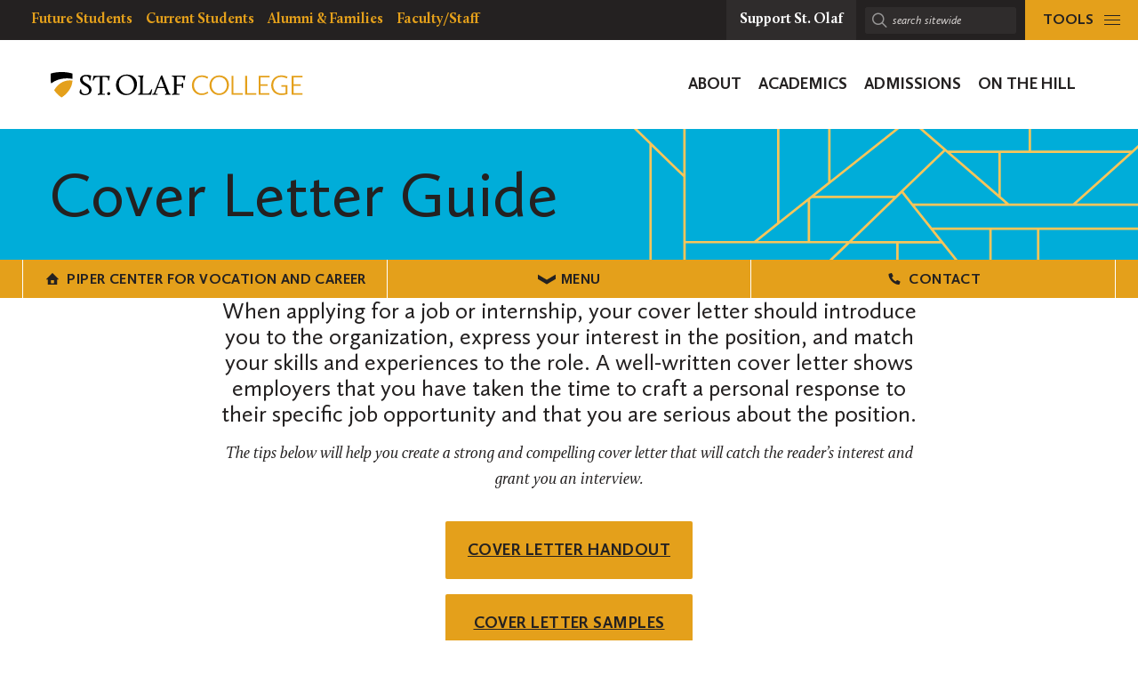

--- FILE ---
content_type: text/html; charset=UTF-8
request_url: https://wp.stolaf.edu/pipercenter/how-to-guides/cover-letter-guide/
body_size: 17314
content:
	<!DOCTYPE html>
<html lang="en" class="no-js">
<head>
		<meta charset="utf-8">
	<meta name="author" content="Piper Center for Vocation and Career">
	<meta name="viewport" content="width=device-width, initial-scale=1">
	<meta name="apple-mobile-web-app-title" content="Cover Letter Guide">
	<meta name="application-name" content="Piper Center for Vocation and Career">

	<title>Cover Letter Guide &#8211; Piper Center for Vocation and Career</title>
<meta name='robots' content='max-image-preview:large' />
<link rel='dns-prefetch' href='//stats.wp.com' />
<link rel='dns-prefetch' href='//v0.wordpress.com' />
<link rel='preconnect' href='//i0.wp.com' />
<link rel="alternate" title="oEmbed (JSON)" type="application/json+oembed" href="https://wp.stolaf.edu/pipercenter/wp-json/oembed/1.0/embed?url=https%3A%2F%2Fwp.stolaf.edu%2Fpipercenter%2Fhow-to-guides%2Fcover-letter-guide%2F" />
<link rel="alternate" title="oEmbed (XML)" type="text/xml+oembed" href="https://wp.stolaf.edu/pipercenter/wp-json/oembed/1.0/embed?url=https%3A%2F%2Fwp.stolaf.edu%2Fpipercenter%2Fhow-to-guides%2Fcover-letter-guide%2F&#038;format=xml" />
<style id='wp-img-auto-sizes-contain-inline-css' type='text/css'>
img:is([sizes=auto i],[sizes^="auto," i]){contain-intrinsic-size:3000px 1500px}
/*# sourceURL=wp-img-auto-sizes-contain-inline-css */
</style>
<link rel='stylesheet' id='tribe-events-pro-mini-calendar-block-styles-css' href='https://wp.stolaf.edu/pipercenter/wp-content/plugins/events-calendar-pro/build/css/tribe-events-pro-mini-calendar-block.css?ver=7.7.12' type='text/css' media='all' />
<link rel='stylesheet' id='wp-block-library-css' href='https://wp.stolaf.edu/pipercenter/wp-includes/css/dist/block-library/style.min.css?ver=6.9' type='text/css' media='all' />
<style id='global-styles-inline-css' type='text/css'>
:root{--wp--preset--aspect-ratio--square: 1;--wp--preset--aspect-ratio--4-3: 4/3;--wp--preset--aspect-ratio--3-4: 3/4;--wp--preset--aspect-ratio--3-2: 3/2;--wp--preset--aspect-ratio--2-3: 2/3;--wp--preset--aspect-ratio--16-9: 16/9;--wp--preset--aspect-ratio--9-16: 9/16;--wp--preset--color--black: #000000;--wp--preset--color--cyan-bluish-gray: #abb8c3;--wp--preset--color--white: #ffffff;--wp--preset--color--pale-pink: #f78da7;--wp--preset--color--vivid-red: #cf2e2e;--wp--preset--color--luminous-vivid-orange: #ff6900;--wp--preset--color--luminous-vivid-amber: #fcb900;--wp--preset--color--light-green-cyan: #7bdcb5;--wp--preset--color--vivid-green-cyan: #00d084;--wp--preset--color--pale-cyan-blue: #8ed1fc;--wp--preset--color--vivid-cyan-blue: #0693e3;--wp--preset--color--vivid-purple: #9b51e0;--wp--preset--gradient--vivid-cyan-blue-to-vivid-purple: linear-gradient(135deg,rgb(6,147,227) 0%,rgb(155,81,224) 100%);--wp--preset--gradient--light-green-cyan-to-vivid-green-cyan: linear-gradient(135deg,rgb(122,220,180) 0%,rgb(0,208,130) 100%);--wp--preset--gradient--luminous-vivid-amber-to-luminous-vivid-orange: linear-gradient(135deg,rgb(252,185,0) 0%,rgb(255,105,0) 100%);--wp--preset--gradient--luminous-vivid-orange-to-vivid-red: linear-gradient(135deg,rgb(255,105,0) 0%,rgb(207,46,46) 100%);--wp--preset--gradient--very-light-gray-to-cyan-bluish-gray: linear-gradient(135deg,rgb(238,238,238) 0%,rgb(169,184,195) 100%);--wp--preset--gradient--cool-to-warm-spectrum: linear-gradient(135deg,rgb(74,234,220) 0%,rgb(151,120,209) 20%,rgb(207,42,186) 40%,rgb(238,44,130) 60%,rgb(251,105,98) 80%,rgb(254,248,76) 100%);--wp--preset--gradient--blush-light-purple: linear-gradient(135deg,rgb(255,206,236) 0%,rgb(152,150,240) 100%);--wp--preset--gradient--blush-bordeaux: linear-gradient(135deg,rgb(254,205,165) 0%,rgb(254,45,45) 50%,rgb(107,0,62) 100%);--wp--preset--gradient--luminous-dusk: linear-gradient(135deg,rgb(255,203,112) 0%,rgb(199,81,192) 50%,rgb(65,88,208) 100%);--wp--preset--gradient--pale-ocean: linear-gradient(135deg,rgb(255,245,203) 0%,rgb(182,227,212) 50%,rgb(51,167,181) 100%);--wp--preset--gradient--electric-grass: linear-gradient(135deg,rgb(202,248,128) 0%,rgb(113,206,126) 100%);--wp--preset--gradient--midnight: linear-gradient(135deg,rgb(2,3,129) 0%,rgb(40,116,252) 100%);--wp--preset--font-size--small: 13px;--wp--preset--font-size--medium: 20px;--wp--preset--font-size--large: 36px;--wp--preset--font-size--x-large: 42px;--wp--preset--spacing--20: 0.44rem;--wp--preset--spacing--30: 0.67rem;--wp--preset--spacing--40: 1rem;--wp--preset--spacing--50: 1.5rem;--wp--preset--spacing--60: 2.25rem;--wp--preset--spacing--70: 3.38rem;--wp--preset--spacing--80: 5.06rem;--wp--preset--shadow--natural: 6px 6px 9px rgba(0, 0, 0, 0.2);--wp--preset--shadow--deep: 12px 12px 50px rgba(0, 0, 0, 0.4);--wp--preset--shadow--sharp: 6px 6px 0px rgba(0, 0, 0, 0.2);--wp--preset--shadow--outlined: 6px 6px 0px -3px rgb(255, 255, 255), 6px 6px rgb(0, 0, 0);--wp--preset--shadow--crisp: 6px 6px 0px rgb(0, 0, 0);}:where(.is-layout-flex){gap: 0.5em;}:where(.is-layout-grid){gap: 0.5em;}body .is-layout-flex{display: flex;}.is-layout-flex{flex-wrap: wrap;align-items: center;}.is-layout-flex > :is(*, div){margin: 0;}body .is-layout-grid{display: grid;}.is-layout-grid > :is(*, div){margin: 0;}:where(.wp-block-columns.is-layout-flex){gap: 2em;}:where(.wp-block-columns.is-layout-grid){gap: 2em;}:where(.wp-block-post-template.is-layout-flex){gap: 1.25em;}:where(.wp-block-post-template.is-layout-grid){gap: 1.25em;}.has-black-color{color: var(--wp--preset--color--black) !important;}.has-cyan-bluish-gray-color{color: var(--wp--preset--color--cyan-bluish-gray) !important;}.has-white-color{color: var(--wp--preset--color--white) !important;}.has-pale-pink-color{color: var(--wp--preset--color--pale-pink) !important;}.has-vivid-red-color{color: var(--wp--preset--color--vivid-red) !important;}.has-luminous-vivid-orange-color{color: var(--wp--preset--color--luminous-vivid-orange) !important;}.has-luminous-vivid-amber-color{color: var(--wp--preset--color--luminous-vivid-amber) !important;}.has-light-green-cyan-color{color: var(--wp--preset--color--light-green-cyan) !important;}.has-vivid-green-cyan-color{color: var(--wp--preset--color--vivid-green-cyan) !important;}.has-pale-cyan-blue-color{color: var(--wp--preset--color--pale-cyan-blue) !important;}.has-vivid-cyan-blue-color{color: var(--wp--preset--color--vivid-cyan-blue) !important;}.has-vivid-purple-color{color: var(--wp--preset--color--vivid-purple) !important;}.has-black-background-color{background-color: var(--wp--preset--color--black) !important;}.has-cyan-bluish-gray-background-color{background-color: var(--wp--preset--color--cyan-bluish-gray) !important;}.has-white-background-color{background-color: var(--wp--preset--color--white) !important;}.has-pale-pink-background-color{background-color: var(--wp--preset--color--pale-pink) !important;}.has-vivid-red-background-color{background-color: var(--wp--preset--color--vivid-red) !important;}.has-luminous-vivid-orange-background-color{background-color: var(--wp--preset--color--luminous-vivid-orange) !important;}.has-luminous-vivid-amber-background-color{background-color: var(--wp--preset--color--luminous-vivid-amber) !important;}.has-light-green-cyan-background-color{background-color: var(--wp--preset--color--light-green-cyan) !important;}.has-vivid-green-cyan-background-color{background-color: var(--wp--preset--color--vivid-green-cyan) !important;}.has-pale-cyan-blue-background-color{background-color: var(--wp--preset--color--pale-cyan-blue) !important;}.has-vivid-cyan-blue-background-color{background-color: var(--wp--preset--color--vivid-cyan-blue) !important;}.has-vivid-purple-background-color{background-color: var(--wp--preset--color--vivid-purple) !important;}.has-black-border-color{border-color: var(--wp--preset--color--black) !important;}.has-cyan-bluish-gray-border-color{border-color: var(--wp--preset--color--cyan-bluish-gray) !important;}.has-white-border-color{border-color: var(--wp--preset--color--white) !important;}.has-pale-pink-border-color{border-color: var(--wp--preset--color--pale-pink) !important;}.has-vivid-red-border-color{border-color: var(--wp--preset--color--vivid-red) !important;}.has-luminous-vivid-orange-border-color{border-color: var(--wp--preset--color--luminous-vivid-orange) !important;}.has-luminous-vivid-amber-border-color{border-color: var(--wp--preset--color--luminous-vivid-amber) !important;}.has-light-green-cyan-border-color{border-color: var(--wp--preset--color--light-green-cyan) !important;}.has-vivid-green-cyan-border-color{border-color: var(--wp--preset--color--vivid-green-cyan) !important;}.has-pale-cyan-blue-border-color{border-color: var(--wp--preset--color--pale-cyan-blue) !important;}.has-vivid-cyan-blue-border-color{border-color: var(--wp--preset--color--vivid-cyan-blue) !important;}.has-vivid-purple-border-color{border-color: var(--wp--preset--color--vivid-purple) !important;}.has-vivid-cyan-blue-to-vivid-purple-gradient-background{background: var(--wp--preset--gradient--vivid-cyan-blue-to-vivid-purple) !important;}.has-light-green-cyan-to-vivid-green-cyan-gradient-background{background: var(--wp--preset--gradient--light-green-cyan-to-vivid-green-cyan) !important;}.has-luminous-vivid-amber-to-luminous-vivid-orange-gradient-background{background: var(--wp--preset--gradient--luminous-vivid-amber-to-luminous-vivid-orange) !important;}.has-luminous-vivid-orange-to-vivid-red-gradient-background{background: var(--wp--preset--gradient--luminous-vivid-orange-to-vivid-red) !important;}.has-very-light-gray-to-cyan-bluish-gray-gradient-background{background: var(--wp--preset--gradient--very-light-gray-to-cyan-bluish-gray) !important;}.has-cool-to-warm-spectrum-gradient-background{background: var(--wp--preset--gradient--cool-to-warm-spectrum) !important;}.has-blush-light-purple-gradient-background{background: var(--wp--preset--gradient--blush-light-purple) !important;}.has-blush-bordeaux-gradient-background{background: var(--wp--preset--gradient--blush-bordeaux) !important;}.has-luminous-dusk-gradient-background{background: var(--wp--preset--gradient--luminous-dusk) !important;}.has-pale-ocean-gradient-background{background: var(--wp--preset--gradient--pale-ocean) !important;}.has-electric-grass-gradient-background{background: var(--wp--preset--gradient--electric-grass) !important;}.has-midnight-gradient-background{background: var(--wp--preset--gradient--midnight) !important;}.has-small-font-size{font-size: var(--wp--preset--font-size--small) !important;}.has-medium-font-size{font-size: var(--wp--preset--font-size--medium) !important;}.has-large-font-size{font-size: var(--wp--preset--font-size--large) !important;}.has-x-large-font-size{font-size: var(--wp--preset--font-size--x-large) !important;}
/*# sourceURL=global-styles-inline-css */
</style>

<style id='classic-theme-styles-inline-css' type='text/css'>
/*! This file is auto-generated */
.wp-block-button__link{color:#fff;background-color:#32373c;border-radius:9999px;box-shadow:none;text-decoration:none;padding:calc(.667em + 2px) calc(1.333em + 2px);font-size:1.125em}.wp-block-file__button{background:#32373c;color:#fff;text-decoration:none}
/*# sourceURL=/wp-includes/css/classic-themes.min.css */
</style>
<link rel='stylesheet' id='block-variations-accordion-variations-styles-css' href='https://wp.stolaf.edu/pipercenter/wp-content/plugins/block-variations-main/css/variation_styles.css?ver=6.9' type='text/css' media='all' />
<link rel='stylesheet' id='st-olaf-gutenberg-blocks-master-css' href='https://wp.stolaf.edu/pipercenter/wp-content/plugins/st-olaf-gutenberg-blocks//assets/css/master.css?ver=1.0.2' type='text/css' media='all' />
<link rel='stylesheet' id='st-olaf-gutenberg-blocks-theme-css' href='https://wp.stolaf.edu/pipercenter/wp-content/plugins/st-olaf-gutenberg-blocks//assets/css/theme.css?ver=1.0.2' type='text/css' media='all' />
<link rel='stylesheet' id='collapscore-css-css' href='https://wp.stolaf.edu/pipercenter/wp-content/plugins/jquery-collapse-o-matic/css/core_style.css?ver=1.0' type='text/css' media='all' />
<link rel='stylesheet' id='collapseomatic-css-css' href='https://wp.stolaf.edu/pipercenter/wp-content/plugins/jquery-collapse-o-matic/css/light_style.css?ver=1.6' type='text/css' media='all' />
<link rel='stylesheet' id='ssa-upcoming-appointments-card-style-css' href='https://wp.stolaf.edu/pipercenter/wp-content/plugins/simply-schedule-appointments/assets/css/upcoming-appointments.css?ver=4.6.9.21' type='text/css' media='all' />
<link rel='stylesheet' id='ssa-styles-css' href='https://wp.stolaf.edu/pipercenter/wp-content/plugins/simply-schedule-appointments/assets/css/ssa-styles.css?ver=4.6.9.21' type='text/css' media='all' />
<link rel='stylesheet' id='tablepress-default-css' href='https://wp.stolaf.edu/pipercenter/files/tablepress-combined.min.css?ver=58' type='text/css' media='all' />
<link rel='stylesheet' id='column-styles-css' href='https://wp.stolaf.edu/pipercenter/wp-content/plugins/wp_edit_pro/css/column-style.css?ver=6.9' type='text/css' media='all' />
<script type="text/javascript" src="https://wp.stolaf.edu/pipercenter/wp-includes/js/jquery/jquery.min.js?ver=3.7.1" id="jquery-core-js"></script>
<script type="text/javascript" src="https://wp.stolaf.edu/pipercenter/wp-includes/js/jquery/jquery-migrate.min.js?ver=3.4.1" id="jquery-migrate-js"></script>
<script type="text/javascript" src="https://wp.stolaf.edu/pipercenter/wp-content/plugins/block-variations-main/js/accordion_variation_frontend.js?ver=1" id="block-variations-accordion-variation-frontend-js"></script>
<script type="text/javascript" src="https://wp.stolaf.edu/pipercenter/wp-includes/js/dist/vendor/react.min.js?ver=18.3.1.1" id="react-js"></script>
<script type="text/javascript" src="https://wp.stolaf.edu/pipercenter/wp-includes/js/dist/vendor/react-jsx-runtime.min.js?ver=18.3.1" id="react-jsx-runtime-js"></script>
<script type="text/javascript" src="https://wp.stolaf.edu/pipercenter/wp-includes/js/dist/autop.min.js?ver=9fb50649848277dd318d" id="wp-autop-js"></script>
<script type="text/javascript" src="https://wp.stolaf.edu/pipercenter/wp-includes/js/dist/blob.min.js?ver=9113eed771d446f4a556" id="wp-blob-js"></script>
<script type="text/javascript" src="https://wp.stolaf.edu/pipercenter/wp-includes/js/dist/block-serialization-default-parser.min.js?ver=14d44daebf663d05d330" id="wp-block-serialization-default-parser-js"></script>
<script type="text/javascript" src="https://wp.stolaf.edu/pipercenter/wp-includes/js/dist/hooks.min.js?ver=dd5603f07f9220ed27f1" id="wp-hooks-js"></script>
<script type="text/javascript" src="https://wp.stolaf.edu/pipercenter/wp-includes/js/dist/deprecated.min.js?ver=e1f84915c5e8ae38964c" id="wp-deprecated-js"></script>
<script type="text/javascript" src="https://wp.stolaf.edu/pipercenter/wp-includes/js/dist/dom.min.js?ver=26edef3be6483da3de2e" id="wp-dom-js"></script>
<script type="text/javascript" src="https://wp.stolaf.edu/pipercenter/wp-includes/js/dist/vendor/react-dom.min.js?ver=18.3.1.1" id="react-dom-js"></script>
<script type="text/javascript" src="https://wp.stolaf.edu/pipercenter/wp-includes/js/dist/escape-html.min.js?ver=6561a406d2d232a6fbd2" id="wp-escape-html-js"></script>
<script type="text/javascript" src="https://wp.stolaf.edu/pipercenter/wp-includes/js/dist/element.min.js?ver=6a582b0c827fa25df3dd" id="wp-element-js"></script>
<script type="text/javascript" src="https://wp.stolaf.edu/pipercenter/wp-includes/js/dist/is-shallow-equal.min.js?ver=e0f9f1d78d83f5196979" id="wp-is-shallow-equal-js"></script>
<script type="text/javascript" src="https://wp.stolaf.edu/pipercenter/wp-includes/js/dist/i18n.min.js?ver=c26c3dc7bed366793375" id="wp-i18n-js"></script>
<script type="text/javascript" id="wp-i18n-js-after">
/* <![CDATA[ */
wp.i18n.setLocaleData( { 'text direction\u0004ltr': [ 'ltr' ] } );
//# sourceURL=wp-i18n-js-after
/* ]]> */
</script>
<script type="text/javascript" src="https://wp.stolaf.edu/pipercenter/wp-includes/js/dist/keycodes.min.js?ver=34c8fb5e7a594a1c8037" id="wp-keycodes-js"></script>
<script type="text/javascript" src="https://wp.stolaf.edu/pipercenter/wp-includes/js/dist/priority-queue.min.js?ver=2d59d091223ee9a33838" id="wp-priority-queue-js"></script>
<script type="text/javascript" src="https://wp.stolaf.edu/pipercenter/wp-includes/js/dist/compose.min.js?ver=7a9b375d8c19cf9d3d9b" id="wp-compose-js"></script>
<script type="text/javascript" src="https://wp.stolaf.edu/pipercenter/wp-includes/js/dist/private-apis.min.js?ver=4f465748bda624774139" id="wp-private-apis-js"></script>
<script type="text/javascript" src="https://wp.stolaf.edu/pipercenter/wp-includes/js/dist/redux-routine.min.js?ver=8bb92d45458b29590f53" id="wp-redux-routine-js"></script>
<script type="text/javascript" src="https://wp.stolaf.edu/pipercenter/wp-includes/js/dist/data.min.js?ver=f940198280891b0b6318" id="wp-data-js"></script>
<script type="text/javascript" id="wp-data-js-after">
/* <![CDATA[ */
( function() {
	var userId = 0;
	var storageKey = "WP_DATA_USER_" + userId;
	wp.data
		.use( wp.data.plugins.persistence, { storageKey: storageKey } );
} )();
//# sourceURL=wp-data-js-after
/* ]]> */
</script>
<script type="text/javascript" src="https://wp.stolaf.edu/pipercenter/wp-includes/js/dist/html-entities.min.js?ver=e8b78b18a162491d5e5f" id="wp-html-entities-js"></script>
<script type="text/javascript" src="https://wp.stolaf.edu/pipercenter/wp-includes/js/dist/dom-ready.min.js?ver=f77871ff7694fffea381" id="wp-dom-ready-js"></script>
<script type="text/javascript" src="https://wp.stolaf.edu/pipercenter/wp-includes/js/dist/a11y.min.js?ver=cb460b4676c94bd228ed" id="wp-a11y-js"></script>
<script type="text/javascript" src="https://wp.stolaf.edu/pipercenter/wp-includes/js/dist/rich-text.min.js?ver=5bdbb44f3039529e3645" id="wp-rich-text-js"></script>
<script type="text/javascript" src="https://wp.stolaf.edu/pipercenter/wp-includes/js/dist/shortcode.min.js?ver=0b3174183b858f2df320" id="wp-shortcode-js"></script>
<script type="text/javascript" src="https://wp.stolaf.edu/pipercenter/wp-includes/js/dist/warning.min.js?ver=d69bc18c456d01c11d5a" id="wp-warning-js"></script>
<script type="text/javascript" src="https://wp.stolaf.edu/pipercenter/wp-includes/js/dist/blocks.min.js?ver=de131db49fa830bc97da" id="wp-blocks-js"></script>
<script type="text/javascript" src="https://wp.stolaf.edu/pipercenter/wp-includes/js/dist/url.min.js?ver=9e178c9516d1222dc834" id="wp-url-js"></script>
<script type="text/javascript" src="https://wp.stolaf.edu/pipercenter/wp-includes/js/dist/api-fetch.min.js?ver=3a4d9af2b423048b0dee" id="wp-api-fetch-js"></script>
<script type="text/javascript" id="wp-api-fetch-js-after">
/* <![CDATA[ */
wp.apiFetch.use( wp.apiFetch.createRootURLMiddleware( "https://wp.stolaf.edu/pipercenter/wp-json/" ) );
wp.apiFetch.nonceMiddleware = wp.apiFetch.createNonceMiddleware( "9f74410a84" );
wp.apiFetch.use( wp.apiFetch.nonceMiddleware );
wp.apiFetch.use( wp.apiFetch.mediaUploadMiddleware );
wp.apiFetch.nonceEndpoint = "https://wp.stolaf.edu/pipercenter/wp-admin/admin-ajax.php?action=rest-nonce";
//# sourceURL=wp-api-fetch-js-after
/* ]]> */
</script>
<script type="text/javascript" src="https://wp.stolaf.edu/pipercenter/wp-includes/js/dist/vendor/moment.min.js?ver=2.30.1" id="moment-js"></script>
<script type="text/javascript" id="moment-js-after">
/* <![CDATA[ */
moment.updateLocale( 'en_US', {"months":["January","February","March","April","May","June","July","August","September","October","November","December"],"monthsShort":["Jan","Feb","Mar","Apr","May","Jun","Jul","Aug","Sep","Oct","Nov","Dec"],"weekdays":["Sunday","Monday","Tuesday","Wednesday","Thursday","Friday","Saturday"],"weekdaysShort":["Sun","Mon","Tue","Wed","Thu","Fri","Sat"],"week":{"dow":0},"longDateFormat":{"LT":"g:i a","LTS":null,"L":null,"LL":"F j, Y","LLL":"F j, Y g:i a","LLLL":null}} );
//# sourceURL=moment-js-after
/* ]]> */
</script>
<script type="text/javascript" src="https://wp.stolaf.edu/pipercenter/wp-includes/js/dist/date.min.js?ver=795a56839718d3ff7eae" id="wp-date-js"></script>
<script type="text/javascript" id="wp-date-js-after">
/* <![CDATA[ */
wp.date.setSettings( {"l10n":{"locale":"en_US","months":["January","February","March","April","May","June","July","August","September","October","November","December"],"monthsShort":["Jan","Feb","Mar","Apr","May","Jun","Jul","Aug","Sep","Oct","Nov","Dec"],"weekdays":["Sunday","Monday","Tuesday","Wednesday","Thursday","Friday","Saturday"],"weekdaysShort":["Sun","Mon","Tue","Wed","Thu","Fri","Sat"],"meridiem":{"am":"am","pm":"pm","AM":"AM","PM":"PM"},"relative":{"future":"%s from now","past":"%s ago","s":"a second","ss":"%d seconds","m":"a minute","mm":"%d minutes","h":"an hour","hh":"%d hours","d":"a day","dd":"%d days","M":"a month","MM":"%d months","y":"a year","yy":"%d years"},"startOfWeek":0},"formats":{"time":"g:i a","date":"F j, Y","datetime":"F j, Y g:i a","datetimeAbbreviated":"M j, Y g:i a"},"timezone":{"offset":-6,"offsetFormatted":"-6","string":"America/Chicago","abbr":"CST"}} );
//# sourceURL=wp-date-js-after
/* ]]> */
</script>
<script type="text/javascript" src="https://wp.stolaf.edu/pipercenter/wp-includes/js/dist/primitives.min.js?ver=0b5dcc337aa7cbf75570" id="wp-primitives-js"></script>
<script type="text/javascript" src="https://wp.stolaf.edu/pipercenter/wp-includes/js/dist/components.min.js?ver=ad5cb4227f07a3d422ad" id="wp-components-js"></script>
<script type="text/javascript" src="https://wp.stolaf.edu/pipercenter/wp-includes/js/dist/keyboard-shortcuts.min.js?ver=fbc45a34ce65c5723afa" id="wp-keyboard-shortcuts-js"></script>
<script type="text/javascript" src="https://wp.stolaf.edu/pipercenter/wp-includes/js/dist/commands.min.js?ver=cac8f4817ab7cea0ac49" id="wp-commands-js"></script>
<script type="text/javascript" src="https://wp.stolaf.edu/pipercenter/wp-includes/js/dist/notices.min.js?ver=f62fbf15dcc23301922f" id="wp-notices-js"></script>
<script type="text/javascript" src="https://wp.stolaf.edu/pipercenter/wp-includes/js/dist/preferences-persistence.min.js?ver=e954d3a4426d311f7d1a" id="wp-preferences-persistence-js"></script>
<script type="text/javascript" src="https://wp.stolaf.edu/pipercenter/wp-includes/js/dist/preferences.min.js?ver=2ca086aed510c242a1ed" id="wp-preferences-js"></script>
<script type="text/javascript" id="wp-preferences-js-after">
/* <![CDATA[ */
( function() {
				var serverData = false;
				var userId = "0";
				var persistenceLayer = wp.preferencesPersistence.__unstableCreatePersistenceLayer( serverData, userId );
				var preferencesStore = wp.preferences.store;
				wp.data.dispatch( preferencesStore ).setPersistenceLayer( persistenceLayer );
			} ) ();
//# sourceURL=wp-preferences-js-after
/* ]]> */
</script>
<script type="text/javascript" src="https://wp.stolaf.edu/pipercenter/wp-includes/js/dist/style-engine.min.js?ver=7c6fcedc37dadafb8a81" id="wp-style-engine-js"></script>
<script type="text/javascript" src="https://wp.stolaf.edu/pipercenter/wp-includes/js/dist/token-list.min.js?ver=cfdf635a436c3953a965" id="wp-token-list-js"></script>
<script type="text/javascript" src="https://wp.stolaf.edu/pipercenter/wp-includes/js/dist/block-editor.min.js?ver=6ab992f915da9674d250" id="wp-block-editor-js"></script>
<script type="text/javascript" src="https://wp.stolaf.edu/pipercenter/wp-includes/js/dist/core-data.min.js?ver=15baadfe6e1374188072" id="wp-core-data-js"></script>
<script type="text/javascript" src="https://wp.stolaf.edu/pipercenter/wp-includes/js/dist/media-utils.min.js?ver=c66754bed5498afe7050" id="wp-media-utils-js"></script>
<script type="text/javascript" src="https://wp.stolaf.edu/pipercenter/wp-includes/js/dist/patterns.min.js?ver=4131f04a041db58120d8" id="wp-patterns-js"></script>
<script type="text/javascript" src="https://wp.stolaf.edu/pipercenter/wp-includes/js/dist/plugins.min.js?ver=039ed87b5b9f7036ceee" id="wp-plugins-js"></script>
<script type="text/javascript" src="https://wp.stolaf.edu/pipercenter/wp-includes/js/dist/server-side-render.min.js?ver=7db2472793a2abb97aa5" id="wp-server-side-render-js"></script>
<script type="text/javascript" src="https://wp.stolaf.edu/pipercenter/wp-includes/js/dist/viewport.min.js?ver=f07b4909c08cfe9de4e2" id="wp-viewport-js"></script>
<script type="text/javascript" src="https://wp.stolaf.edu/pipercenter/wp-includes/js/dist/wordcount.min.js?ver=c5b97f11206928ea9130" id="wp-wordcount-js"></script>
<script type="text/javascript" src="https://wp.stolaf.edu/pipercenter/wp-includes/js/dist/editor.min.js?ver=2239c699a89c6b9bc64f" id="wp-editor-js"></script>
<script type="text/javascript" id="wp-editor-js-after">
/* <![CDATA[ */
Object.assign( window.wp.editor, window.wp.oldEditor );
//# sourceURL=wp-editor-js-after
/* ]]> */
</script>
<script type="text/javascript" src="https://wp.stolaf.edu/pipercenter/wp-content/plugins/block-variations-main/js/accordion_style_toggle.js?ver=1" id="block-variations-accordion-style-toggle-js"></script>
<link rel="https://api.w.org/" href="https://wp.stolaf.edu/pipercenter/wp-json/" /><link rel="alternate" title="JSON" type="application/json" href="https://wp.stolaf.edu/pipercenter/wp-json/wp/v2/pages/45094" /><link rel="EditURI" type="application/rsd+xml" title="RSD" href="https://wp.stolaf.edu/pipercenter/xmlrpc.php?rsd" />
<meta name="generator" content="WordPress 6.9" />
<link rel="canonical" href="https://wp.stolaf.edu/pipercenter/how-to-guides/cover-letter-guide/" />
<link rel='shortlink' href='https://wp.stolaf.edu/pipercenter/?p=45094' />
<meta name="tec-api-version" content="v1"><meta name="tec-api-origin" content="https://wp.stolaf.edu/pipercenter"><link rel="alternate" href="https://wp.stolaf.edu/pipercenter/wp-json/tribe/events/v1/" />	<style>img#wpstats{display:none}</style>
		<link rel="shortcut icon" href="https://wp.stolaf.edu/pipercenter/wp-content/themes/core/img/branding/favicon.png"><link rel="icon" sizes="192x192" href="https://wp.stolaf.edu/pipercenter/wp-content/themes/core/img/branding/android.png"><link rel="apple-touch-icon-precomposed" href="https://wp.stolaf.edu/pipercenter/wp-content/themes/core/img/branding/ios.png"><meta name="theme-color" content="#e4a01b">		<style type="text/css" id="wp-custom-css">
			/* page id 47724, 23340 styling */
.page-id-47724 .site-section.site-section__bg--white {
	background-color: #83dbe0;
background-image: url(https://wp.stolaf.edu/campaign/files/2020/06/archways.png);
}
/* page id 48212, 23340 styling */
.page-id-48212 .site-section.site-section__bg--white {
	background-color: #83dbe0;
background-image: url(https://wp.stolaf.edu/campaign/files/2020/06/archways.png);
}
.page-id-23340 .site-section.site-section__bg--white {
	background-color: #00ADD9;
background-image: url(https://wp.stolaf.edu/campaign/files/2020/06/archways.png);
}
.page-id-23354 .site-section.site-section__bg--white {
	background-color: #00ADD9;
background-image: url(https://wp.stolaf.edu/campaign/files/2020/06/archways.png);
}
.page-id-23356 .site-section.site-section__bg--white {
	background-color: #00ADD9;
background-image: url(https://wp.stolaf.edu/campaign/files/2020/06/archways.png);
}
.page-id-23351 .site-section.site-section__bg--white {
	background-color: #00ADD9;
background-image: url(https://wp.stolaf.edu/campaign/files/2020/06/archways.png);
}
/* page-id-28232, 27983 styling */
.page-id-28232 .grid-container, .page-id-27983 .grid-container {
  display: grid;
  grid-template-columns: 0.2fr 1.8fr;
  grid-template-rows: auto auto auto auto;
  gap: 1px 1px;
  grid-template-areas:
    "L1 R1"
    "L2 R2"
    "L3 R3"
    "L4 R4"
    "L5 R5";
  background-color: #e4a01b;
  background-image: url(https://wp.stolaf.edu/newstudents/files/2020/03/boebeams2.png);


}

.page-id-28232 .L1 { grid-area: L1; padding: 12px 0px 0px 24px; text-align: center; font-weight: 700; font-size: 2em;}

.page-id-28232 .L2 { grid-area: L2; padding: 12px 0px 0px 24px; text-align: center; font-weight: 700; font-size: 2em;}

.page-id-28232 .L3 { grid-area: L3; padding: 12px 0px 0px 24px; text-align: center; font-weight: 700; font-size: 2em;}

.page-id-28232 .L4 { grid-area: L4; padding: 12px 0px 0px 24px; text-align: center; font-weight: 700; font-size: 2em;}

.page-id-28232 .L5 { grid-area: L5; padding: 12px 0px 0px 24px; text-align: center; font-weight: 700; font-size: 2em;}

.page-id-28232 .R1 { grid-area: R1; padding: 1em;}

.page-id-28232 .R2 { grid-area: R2; padding: 1em;}

.page-id-28232 .R3 { grid-area: R3; padding: 1em;}

.page-id-28232 .R4 { grid-area: R4; padding: 1em;}

.page-id-28232 .R5 { grid-area: R5; padding: 1em;}

.page-id-28232 .R1, .page-id-28232 .R2, .page-id-28232 .R3, .page-id-28232 .R4, .page-id-28232 .R5 { font-size: 1.15em; }

/* page-id-27841, 28065,
 * 28470, 29004  styling */
@media (min-width: 960px) {
    .page-id-27841 .site-grid__layout--sidebar-horizontal .page-content,
	.page-id-28470 .site-grid__layout--sidebar-horizontal .page-content,
	.page-id-29004 .site-grid__layout--sidebar-horizontal .page-content {
        max-width: none;
    }
}
@media (min-width: 960px) {
  .page-id-29004 .site-grid__wrapper-stagger .site-grid__col .t-content>*,  
	.page-id-28065 .site-grid__wrapper-stagger .site-grid__col .t-content>*,
		.page-id-27841 .site-grid__wrapper-stagger .site-grid__col .t-content>*,
	.page-id-28470 .site-grid__wrapper-stagger .site-grid__col .t-content>*{
        max-width: none; padding-left: 0px; padding-right: 0px;
    }
}

/* page-id-33443, 33874, 33871, 33555, 33507, 33493, 33424, 33391, 33471, 33479, 33456 styling */
.page-id-33443 .site-section.site-section__bg--white, 
.page-id-33874 .site-section.site-section__bg--white, 
.page-id-33871 .site-section.site-section__bg--white, 
.page-id-33555 .site-section.site-section__bg--white, 
.page-id-33507 .site-section.site-section__bg--white, 
.page-id-33493 .site-section.site-section__bg--white, 
.page-id-33424 .site-section.site-section__bg--white, 
.page-id-33391 .site-section.site-section__bg--white, 
.page-id-33471 .site-section.site-section__bg--white, 
.page-id-33479 .site-section.site-section__bg--white,
.page-id-33456 .site-section.site-section__bg--white {
	background-color:#233746;
}

/* page-id-27983 styling */

.page-id-27983 .L1 { grid-area: L1; }

.page-id-27983 .L2 { grid-area: L2; }

.page-id-27983 .L3 { grid-area: L3; }

.page-id-27983 .L4 { grid-area: L4; }

.page-id-27983 .L5 { grid-area: L5; }

.page-id-27983 .L1, .page-id-27983 .L2, .page-id-27983 .L3, .page-id-27983 .L4, .page-id-27983 .L5 { padding: 8px 0em 0em 0em; text-align: center; font-weight: 700; font-size: 2em; }

.page-id-27983 .R1 { grid-area: R1; }

.page-id-27983 .R2 { grid-area: R2; }

.page-id-27983 .R3 { grid-area: R3; }

.page-id-27983 .R4 { grid-area: R4; }

.page-id-27983 .R5 { grid-area: R5; }

.page-id-27983 .R1, .page-id-27983 .R2, .page-id-27983 .R3, .page-id-27983 .R4, .page-id-27983 .R5 { padding: 1em 0em 1em 0em; font-size: 1.1em; }

/* page-id-30479 styling */
/* .page-id-30479 .site-section.site-section__bg--white {
	background-color:#233746;
}
.page-id-30479 .site-section.site-section__bg--gray .site-grid__col:nth-of-type(odd) {
        display: none;
} */

/* page-id-31896 styling */

.page-id-31896 .site-section.site-section__bg--white {
	background-color:rgba(35,55,70,0.5);
}
.page-id-31896 .site-section.site-section__bg--gray {
	background-color:#00add9;
}
.page-id-31896 tr:nth-child(even) {
	background-color: #f9f9f9;
}

/* page-id-23767 styling */
/* Useful style change for desktop viewport removal of background overlay on the image.*/
@media (min-width: 960px) {
    .page-id-23767 .site-panel__img-overlay--no-ribbon:before {
        background: rgba(0,0,0,0);
    }
}

.page-id-45367 .u-cc-purple:hover {
	background-color: #fa8d29
}

/* page-id-47535 styling */@media (min-width: 960px) {
	.page-id-47535	.site-grid__layout--sidebar-horizontal .page-content {
    margin-left: 12em;
    margin-right: 12em;
    max-width: 100% !important;
}

	.page-id-47535 .site-grid__layout--sidebar-horizontal div[data-modular-content-collection]>*:not(.site-section) {
    max-width: 100% !important;
}
}		</style>
		
</head>
<body class="wp-singular page-template-default page page-id-45094 page-child parent-pageid-17157 wp-theme-core has-st-olaf-legacy-content tribe-no-js page-cover-letter-guide is-department-site">

<script>document.querySelector('html').classList.remove('no-js');</script>

<!-- Google Tag Manager -->
<script>(function(w,d,s,l,i){w[l]=w[l]||[];w[l].push({'gtm.start':new Date().getTime(),event:'gtm.js'});var f=d.getElementsByTagName(s)[0],j=d.createElement(s),dl=l!='dataLayer'?'&l='+l:'';j.async=true;j.src='https://www.googletagmanager.com/gtm.js?id='+i+dl;f.parentNode.insertBefore(j,f);})(window,document,'script','dataLayer','GTM-KKQFL5');</script>

<noscript>
	<iframe src="https://www.googletagmanager.com/ns.html?id=GTM-KKQFL5" height="0" width="0" style="display:none;visibility:hidden"></iframe>
</noscript>
<!-- End Google Tag Manager -->



<a class="skip-link u-visual-hide" href="#maincontent">Skip to main content</a>



<nav class="top-nav" aria-labelledby="resourcesmenu" data-js="top-nav">

	<h2 id="resourcesmenu" class="u-visual-hide">Resources Menu</h2>

	<div class="logo" data-js="logo"><a href="https://wp.stolaf.edu/" rel="home"><span class="u-visual-hide">Piper Center for Vocation and Career</span></a></div>

	
	<ul class="resources-nav resources-nav--desktop">

		<li class="menu-item__label u-screen-reader-text">
			<span class="menu-item__text">resources for</span>
		</li>

		<li class="menu-item menu-item--depth-0"><a href="https://wp.stolaf.edu/future-students/" class="menu-item__anchor"><span class="menu-item__text">Future Students</span></a></li>
<li class="menu-item menu-item--depth-0"><a href="https://wp.stolaf.edu/current-students/" class="menu-item__anchor"><span class="menu-item__text">Current Students</span></a></li>
<li class="menu-item menu-item--depth-0"><a href="https://wp.stolaf.edu/alumni-families/" class="menu-item__anchor"><span class="menu-item__text">Alumni &#038; Families</span></a></li>
<li class="menu-item menu-item--depth-0"><a href="https://wp.stolaf.edu/facultystaff/" class="menu-item__anchor"><span class="menu-item__text">Faculty/Staff</span></a></li>

	</ul>



	<a class="menu-trigger menu-trigger--donate" href="https://wp.stolaf.edu/giving/">
		<span class="menu-trigger__text">
			Support St. Olaf
		</span>
	</a>

	<form class="top-nav__search" method="GET" action="https://www.stolaf.edu/search.cfm">
		<div class="top-nav__search-wrap">
			<i class="icon icon-search"></i>
			<label for="top-search" class="u-screen-reader-text">Search sitewide:</label>
			<input
				name="q"
				type="search"
				id="top-search"
				class="site__search-input"
				placeholder="search sitewide"
			/>
		</div>
	</form>

	<button
		class="menu-trigger menu-trigger--button menu-trigger--tools"
		aria-label="tools menu"
		aria-expanded="false"
		data-js="trigger-tools-menu"
		title="Expand Tools Menu"
	>
		<span class="menu-trigger__text">
			Tools
		</span>
		<span class="menu-trigger__icon">
	        <i class="menu-trigger__bars"></i>
	    </span>
	</button>

	<button
		class="menu-trigger menu-trigger--mobile"
		aria-label="navigation menu"
		aria-expanded="false"
		data-js="trigger-mobile-menu"
		title="Expand Mobile Menu"
	>
	    <span class="menu-trigger__icon">
	        <i class="menu-trigger__bars"></i>
	    </span>
		<span class="u-visual-hide">Expand Mobile Menu</span>
	</button>

</nav>

<header class="site-header" data-js="site-header">

	<div class="l-wrapper global-nav__wrapper u-clearfix">

		<div class="logo" data-js="logo"><a href="https://wp.stolaf.edu/" rel="home"><span class="u-visual-hide">Piper Center for Vocation and Career</span></a></div>

		
	<nav class="global-nav" aria-labelledby="global-nav">

		<h2 id="global-nav" class="u-visual-hide">Global Navigation</h2>

		<ul class="global-nav__list" data-js="global-nav">
			<li class="menu-item menu-item--depth-0"><a href="https://wp.stolaf.edu/about/" class="menu-item__anchor menu-item__anchor--child" id="menu-item-187003" data-target="sub-menu-187003" data-js="trigger-global-dropdown" data-id="187003"><span class="menu-item__text">About</span></a></li>
<li class="menu-item menu-item--depth-0"><a href="https://wp.stolaf.edu/academics/" class="menu-item__anchor menu-item__anchor--child" id="menu-item-187004" data-target="sub-menu-187004" data-js="trigger-global-dropdown" data-id="187004"><span class="menu-item__text">Academics</span></a></li>
<li class="menu-item menu-item--depth-0"><a href="https://wp.stolaf.edu/admissions/" class="menu-item__anchor menu-item__anchor--child" id="menu-item-187005" data-target="sub-menu-187005" data-js="trigger-global-dropdown" data-id="187005"><span class="menu-item__text">Admissions</span></a></li>
<li class="menu-item menu-item--depth-0"><a href="https://wp.stolaf.edu/news/" class="menu-item__anchor menu-item__anchor--child" id="menu-item-187933" data-target="sub-menu-187933" data-js="trigger-global-dropdown" data-id="187933"><span class="menu-item__text">On the Hill</span></a></li>

		</ul>

	</nav>



	</div>

</header>


<div class="l-site-wrapper" data-js="site-wrap">


<main id="maincontent">

	
    <section class="standard-page-hero u-cc-blue">

            <div class="hero__pattern u-fc-gold-light">
            <div class="pattern--background" style="--pattern-url: url('https://wp.stolaf.edu/pipercenter/wp-content/plugins/core/assets/theme/img/backgrounds/pattern-c.svg')"></div>
        </div>
    
    <div class="standard-page-hero__inner l-wrapper">

        <h1 class="page__title h1">Cover Letter Guide</h1>

    </div>
</section>


            <aside class="sidebar sidebar--horizontal" role="complementary" data-js="sidebar-wrapper">
    <div class="sidebar--content l-wrapper">
        <a class="sidebar-toggle sidebar-toggle__home" data-js="sidebar-section-toggle" href="https://wp.stolaf.edu/pipercenter">
            <svg xmlns="http://www.w3.org/2000/svg" viewBox="0 0 26.67 25" aria-hidden="true">
    <title>A house</title>
    <path d="M526,384.92l-12.77-12.75a.56.56,0,0,0-.4-.17.58.58,0,0,0-.4.17l-12.76,12.75a.58.58,0,0,0-.17.41.57.57,0,0,0,.56.56h2.77V397h20V385.89h2.77a.56.56,0,0,0,.56-.56A.53.53,0,0,0,526,384.92Zm-9.83,9h-6.67v-6.67h6.67Z" transform="translate(-499.52 -372)"/>
</svg>

            Piper Center for Vocation and Career
        </a>

        <button class="sidebar-toggle sidebar-toggle__menu" data-js="sidebar-section-toggle" data-toggle-for="menu">
            <svg xmlns="http://www.w3.org/2000/svg" viewBox="0 0 32.73 20" aria-hidden="true">
    <title>A downwards-pointing arrow</title>
    <polygon points="0 2 16.36 11.7 32.73 2 32.73 10.3 16.36 20 0 10.3 0 0"/>
</svg>

            Menu
        </button>

        <div class="sidebar-section sidebar-section__menu" data-js="sidebar-section" data-toggle-id="menu">
            <nav class="sidebar__content l-wrapper sidebar__nav">
                <ul class="sidebar__nav-items menu menu-depth-0" data-js="sidebar__nav">
                    <li   class="menu-item menu-item--depth-0" data-depth=0><a  href="https://wp.stolaf.edu/pipercenter/gettingstarted/"><span class='sidebar__nav-item-link-text'>Career Coaches and Peer Advisors</span></a></li>
<li   class="menu-item menu-item-has-children menu-item--depth-0" data-depth=0><a  href="#" data-sidebar-menu="menu-toggle-parent" class="sidebar__nav-item-parent-link"><span class='sidebar__nav-item-link-text'>Programs and Events</span></a>
<div class="menu-depth-1 sub-menu--wrapper"><ul class="sub-menu menu l-wrapper">
	<li   class="menu-item menu-item--depth-1" data-depth=1><a  href="https://wp.stolaf.edu/pipercenter/major-events/"><span class='sidebar__nav-item-link-text'>Major Events</span></a></li>
	<li   class="menu-item menu-item--depth-1" data-depth=1><a  href="https://wp.stolaf.edu/pipercenter/ole-career-launcher/"><span class='sidebar__nav-item-link-text'>Ole Career Launcher</span></a></li>
	<li   class="menu-item menu-item--depth-1" data-depth=1><a  href="https://wp.stolaf.edu/pipercenter/ole-cup/"><span class='sidebar__nav-item-link-text'>Ole Cup</span></a></li>
</ul></div>
</li>
<li   class="menu-item menu-item-has-children menu-item--depth-0" data-depth=0><a  href="#" data-sidebar-menu="menu-toggle-parent" class="sidebar__nav-item-parent-link"><span class='sidebar__nav-item-link-text'>Internships &#038; Research</span></a>
<div class="menu-depth-1 sub-menu--wrapper"><ul class="sub-menu menu l-wrapper">
	<li   class="menu-item menu-item--depth-1" data-depth=1><a  href="https://wp.stolaf.edu/pipercenter/find-internships-research-opportunities/stolaf/"><span class='sidebar__nav-item-link-text'>Internship Programs</span></a></li>
	<li   class="menu-item menu-item--depth-1" data-depth=1><a  href="https://wp.stolaf.edu/pipercenter/find-internships-research-opportunities/getting-academic-credit-for-an-internship/domestic-academic-internships/"><span class='sidebar__nav-item-link-text'>Academic Internships</span></a></li>
	<li   class="menu-item menu-item--depth-1" data-depth=1><a  href="https://wp.stolaf.edu/pipercenter/internship-database-new/"><span class='sidebar__nav-item-link-text'>St. Olaf Internship Database</span></a></li>
	<li   class="menu-item menu-item--depth-1" data-depth=1><a  href="https://wp.stolaf.edu/pipercenter/find-internships-research-opportunities/"><span class='sidebar__nav-item-link-text'>Other Internship Resources</span></a></li>
</ul></div>
</li>
<li   class="menu-item menu-item-has-children menu-item--depth-0" data-depth=0><a  href="#" data-sidebar-menu="menu-toggle-parent" class="sidebar__nav-item-parent-link"><span class='sidebar__nav-item-link-text'>Jobs and Graduate School</span></a>
<div class="menu-depth-1 sub-menu--wrapper"><ul class="sub-menu menu l-wrapper">
	<li   class="menu-item menu-item--depth-1" data-depth=1><a  href="https://wp.stolaf.edu/pipercenter/find-internships-research-opportunities/posted-internships-opportunities/"><span class='sidebar__nav-item-link-text'>Job Search Resources</span></a></li>
	<li   class="menu-item menu-item--depth-1" data-depth=1><a  href="https://wp.stolaf.edu/pipercenter/graduate-school/"><span class='sidebar__nav-item-link-text'>Graduate School Guide</span></a></li>
	<li   class="menu-item menu-item--depth-1" data-depth=1><a  href="https://wp.stolaf.edu/pipercenter/find-jobs-post-graduate-opportunities/on-campus-recruiting/"><span class='sidebar__nav-item-link-text'>On-campus Recruiting</span></a></li>
	<li   class="menu-item menu-item--depth-1" data-depth=1><a  href="https://wp.stolaf.edu/pipercenter/firstdestinationdashboard/"><span class='sidebar__nav-item-link-text'>First Destination Dashboard</span></a></li>
	<li   class="menu-item menu-item--depth-1" data-depth=1><a  href="https://wp.stolaf.edu/pipercenter/find-jobs-post-graduate-opportunities/gap-year-and-service-programs/"><span class='sidebar__nav-item-link-text'>Gap Year &#038; Service Programs</span></a></li>
</ul></div>
</li>
<li   class="menu-item menu-item-has-children menu-item--depth-0" data-depth=0><a  href="#" data-sidebar-menu="menu-toggle-parent" class="sidebar__nav-item-parent-link"><span class='sidebar__nav-item-link-text'>Resources by Career Field</span></a>
<div class="menu-depth-1 sub-menu--wrapper"><ul class="sub-menu menu l-wrapper">
	<li   class="menu-item menu-item--depth-1" data-depth=1><a  href="https://wp.stolaf.edu/pipercenter/career-guides/arts/"><span class='sidebar__nav-item-link-text'>Arts</span></a></li>
	<li   class="menu-item menu-item--depth-1" data-depth=1><a  href="https://wp.stolaf.edu/pipercenter/career-guides/business/"><span class='sidebar__nav-item-link-text'>Business</span></a></li>
	<li   class="menu-item menu-item--depth-1" data-depth=1><a  href="https://wp.stolaf.edu/pipercenter/career-guides/communication-marketing-media/"><span class='sidebar__nav-item-link-text'>Communications, Marketing, and Media</span></a></li>
	<li   class="menu-item menu-item--depth-1" data-depth=1><a  href="https://wp.stolaf.edu/pipercenter/career-guides/counseling-social-services/"><span class='sidebar__nav-item-link-text'>Counseling and Social Services</span></a></li>
	<li   class="menu-item menu-item--depth-1" data-depth=1><a  href="https://wp.stolaf.edu/pipercenter/career-guides/education/"><span class='sidebar__nav-item-link-text'>Education</span></a></li>
	<li   class="menu-item menu-item--depth-1" data-depth=1><a  href="https://wp.stolaf.edu/pipercenter/entrepreneurship/"><span class='sidebar__nav-item-link-text'>Entrepreneurship</span></a></li>
	<li   class="menu-item menu-item--depth-1" data-depth=1><a  href="https://wp.stolaf.edu/pipercenter/career-guides/environment-and-sustainability/"><span class='sidebar__nav-item-link-text'>Environment and Sustainability</span></a></li>
	<li   class="menu-item menu-item--depth-1" data-depth=1><a  href="https://wp.stolaf.edu/pipercenter/career-guides/government-and-policy/"><span class='sidebar__nav-item-link-text'>Government and Policy</span></a></li>
	<li   class="menu-item menu-item--depth-1" data-depth=1><a  href="https://wp.stolaf.edu/pipercenter/career-guides/pre-health/"><span class='sidebar__nav-item-link-text'>Pre-Health</span></a></li>
	<li   class="menu-item menu-item--depth-1" data-depth=1><a  href="https://wp.stolaf.edu/pipercenter/career-guides/science-and-technology/"><span class='sidebar__nav-item-link-text'>Science, Technology, Engineering, and Math</span></a></li>
	<li   class="menu-item menu-item--depth-1" data-depth=1><a  href="https://wp.stolaf.edu/pipercenter/career-guides/social-impact-nonprofits-ministry/"><span class='sidebar__nav-item-link-text'>Social Impact, Nonprofit, and Ministry</span></a></li>
	<li   class="menu-item menu-item--depth-1" data-depth=1><a  href="https://wp.stolaf.edu/pipercenter/career-guides/pre-law/"><span class='sidebar__nav-item-link-text'>Pre-Law</span></a></li>
</ul></div>
</li>
<li   class="menu-item menu-item-has-children menu-item--depth-0" data-depth=0><a  data-sidebar-menu="menu-toggle-parent" class="sidebar__nav-item-parent-link"><span class='sidebar__nav-item-link-text'>How-to Guides</span></a>
<div class="menu-depth-1 sub-menu--wrapper"><ul class="sub-menu menu l-wrapper">
	<li   class="menu-item menu-item--depth-1" data-depth=1><a  href="https://wp.stolaf.edu/pipercenter/how-to-guides/"><span class='sidebar__nav-item-link-text'>All</span></a></li>
	<li   class="menu-item menu-item--depth-1" data-depth=1><a  href="https://wp.stolaf.edu/pipercenter/?page_id=17159"><span class='sidebar__nav-item-link-text'>Resume</span></a></li>
	<li   class="menu-item menu-item--depth-1" data-depth=1><a  href="https://wp.stolaf.edu/pipercenter/?page_id=17163"><span class='sidebar__nav-item-link-text'>Cover Letter</span></a></li>
	<li   class="menu-item menu-item--depth-1" data-depth=1><a  href="https://wp.stolaf.edu/pipercenter/?page_id=17161"><span class='sidebar__nav-item-link-text'>LinkedIn</span></a></li>
	<li   class="menu-item menu-item--depth-1" data-depth=1><a  href="https://wp.stolaf.edu/pipercenter/?page_id=17167"><span class='sidebar__nav-item-link-text'>Networking</span></a></li>
	<li   class="menu-item menu-item--depth-1" data-depth=1><a  href="https://wp.stolaf.edu/pipercenter/?page_id=17165"><span class='sidebar__nav-item-link-text'>Interview</span></a></li>
	<li   class="menu-item menu-item--depth-1" data-depth=1><a  href="https://wp.stolaf.edu/pipercenter/?page_id=19681"><span class='sidebar__nav-item-link-text'>Informational Interview</span></a></li>
	<li   class="menu-item menu-item--depth-1" data-depth=1><a  href="https://wp.stolaf.edu/pipercenter/?page_id=17171"><span class='sidebar__nav-item-link-text'>Personal Statement</span></a></li>
	<li   class="menu-item menu-item--depth-1" data-depth=1><a  href="https://wp.stolaf.edu/pipercenter/?page_id=17173"><span class='sidebar__nav-item-link-text'>Letter of Recommendation and Reference</span></a></li>
	<li   class="menu-item menu-item--depth-1" data-depth=1><a  href="https://wp.stolaf.edu/pipercenter/?page_id=17438"><span class='sidebar__nav-item-link-text'>Job Shadowing</span></a></li>
	<li   class="menu-item menu-item--depth-1" data-depth=1><a  href="https://wp.stolaf.edu/pipercenter/ole-career-launcher/skill-certification/"><span class='sidebar__nav-item-link-text'>Build Career Skills</span></a></li>
	<li   class="menu-item menu-item--depth-1" data-depth=1><a  href="https://wp.stolaf.edu/pipercenter/research-employers/"><span class='sidebar__nav-item-link-text'>Research Employers Guide</span></a></li>
</ul></div>
</li>
<li   class="menu-item menu-item-has-children menu-item--depth-0" data-depth=0><a  href="#" data-sidebar-menu="menu-toggle-parent" class="sidebar__nav-item-parent-link"><span class='sidebar__nav-item-link-text'>Explore Majors and Careers</span></a>
<div class="menu-depth-1 sub-menu--wrapper"><ul class="sub-menu menu l-wrapper">
	<li   class="menu-item menu-item--depth-1" data-depth=1><a  href="https://wp.stolaf.edu/pipercenter/find-your-path/what-can-i-do-with-a-major-in/"><span class='sidebar__nav-item-link-text'>What can you do with your major?</span></a></li>
	<li   class="menu-item menu-item--depth-1" data-depth=1><a  href="https://wp.stolaf.edu/pipercenter/find-your-path/explore-careers/career-exploration-resources/"><span class='sidebar__nav-item-link-text'>Career Exploration Resources</span></a></li>
	<li   class="menu-item menu-item--depth-1" data-depth=1><a  href="https://wp.stolaf.edu/pipercenter/what-is-vocation/"><span class='sidebar__nav-item-link-text'>What is vocation?</span></a></li>
</ul></div>
</li>
<li   class="menu-item menu-item--depth-0" data-depth=0><a  href="https://wp.stolaf.edu/pipercenter/funding-resources/"><span class='sidebar__nav-item-link-text'>Funding Resources</span></a></li>
<li   class="menu-item menu-item--depth-0" data-depth=0><a  href="https://wp.stolaf.edu/pipercenter/handshake/"><span class='sidebar__nav-item-link-text'>Handshake</span></a></li>
<li   class="menu-item menu-item--depth-0" data-depth=0><a  href="https://wp.stolaf.edu/pipercenter/alumni-career-services/"><span class='sidebar__nav-item-link-text'>Alumni Career Services</span></a></li>
<li   class="menu-item menu-item--depth-0" data-depth=0><a  href="https://wp.stolaf.edu/pipercenter/employer-resources/"><span class='sidebar__nav-item-link-text'>Employer Resources &amp; Information</span></a></li>

                </ul>
            </nav>
        </div>

                    <button class="sidebar-toggle sidebar-toggle__contact" data-js="sidebar-section-toggle" data-toggle-for="contact">
                <svg xmlns="http://www.w3.org/2000/svg" viewBox="0 0 25 25" aria-hidden="true">
    <title>An old-school phone handset</title>
    <path d="M521.58,397h0c-2.4,0-8.67-.78-15-7.08s-7.05-12.58-7.08-15a1.5,1.5,0,0,1,1-1.44l4.26-1.42a1.52,1.52,0,0,1,1.83.75l2.36,4.72a1.51,1.51,0,0,1-.28,1.74l-2.31,2.3a16.67,16.67,0,0,0,3.59,4.93,16.35,16.35,0,0,0,4.93,3.58l2.3-2.3a1.51,1.51,0,0,1,1.74-.28l4.72,2.36a1.51,1.51,0,0,1,.75,1.82L523,396A1.5,1.5,0,0,1,521.58,397Z" transform="translate(-499.5 -372)"/>
</svg>

                Contact
            </button>

            <div class="sidebar-section sidebar-section__contact" data-js="sidebar-section" data-toggle-id="contact">
                <div class="sidebar__content l-wrapper">
                                            <div class="sidebar__address"><p>Tomson Hall, Suite 270</p>
</div>
                    
                                            <div class="sidebar__office-hours"><p>Mon — Fri | 8 a.m. – 5 p.m.</p>
<p class="sidebar__connect"><span class="sidebar__connect-item">Alumni <strong>E</strong> <a href="mailto:carlis4@stolaf.edu">carlis4@stolaf.edu</a></span></p>
</div>
                    
                                            <p class="sidebar__connect">
                                                            <span class="sidebar__connect-item">
                                    <strong>P</strong> <a href="tel:507-786-3268">507-786-3268</a>
                                </span>
                                                                                                                    <span class="sidebar__connect-item">
                                    <strong>E</strong> <a href="mailto:piper.center@stolaf.edu">piper.center@stolaf.edu</a>
                                </span>
                                                    </p>
                                    </div>
            </div>
            </div>
</aside>

    
    
        <div class="l-wrapper sidebar-horizontal">
            <div class="site-grid site-grid__wrapper site-grid__layout site-grid__layout--sidebar-horizontal">

                <div class="site-grid__col">
                    <ul class="breadcrumbs"></li></li></li></li></li></li></li></li></li></li></li></li></li></li></li></li></li></li></li></li></li></li></li></li></li></li></li></li></li></li></li></li></li></li></li></li></li></li></li></li></li></li></li></li></li></li></li></li></li></li></ul>


                    <!-- CF_WPLAYOUT_CONTENT_START -->
                    <div class="page-content t-content"><div data-modular-content-collection><h4 style="text-align: center;">When applying for a job or internship, your cover letter should introduce you to the organization, express your interest in the position, and match your skills and experiences to the role. A well-written cover letter shows employers that you have taken the time to craft a personal response to their specific job opportunity and that you are serious about the position.</h4>
<p style="text-align: center;"><em>The tips below will help you create a strong and compelling cover letter that will catch the reader&#8217;s interest and grant you an interview.</em></p>
<h6 style="text-align: center;"><a class="btn" style="width: 278px;" href="https://wp.stolaf.edu/pipercenter/files/2024/10/Piper_Center_Cover_Letter.pdf" target="_blank" rel="noopener noreferrer">COVER LETTER HANDOUT</a></h6>
<h6 style="text-align: center;"><a class="btn" style="width: 278px;" href="https://wp.stolaf.edu/pipercenter/how-to-guides/cover-letter-guide/what-are-examples-of-cover-letters/" target="_blank" rel="noopener noreferrer">COVER LETTER SAMPLES</a></h6>
<h3>Preparing to Write</h3>
<p><em>Before you begin writing, it is important to have a thorough understanding of the position and organization you are applying to.</em></p>
<p><strong><em>Examine the job description and ask yourself:</em></strong></p>
<ul>
<li>Which of your past experiences have prepared you for this role?</li>
<li>What skills does the job require?</li>
<li>Which of those skills do you have, and what have you done that proves you have those skills?</li>
</ul>
<hr />
<h3>Organizing and Writing</h3>
<p><strong><em>Opening paragraph</em></strong></p>
<ul>
<li>State your reason for writing (&#8220;I am writing to apply for&#8230;&#8221;)</li>
<li>Explain how you found the position
<ul>
<li style="list-style-type: none;">
<ul>
<li>If a person at the organization referred you and you have permission to use their name, mention them here</li>
</ul>
</li>
</ul>
</li>
<li>Why you are interested in the position and why you would be a good fit for the organization
<ul>
<li style="list-style-type: none;">
<ul>
<li>Be specific and reflect on why you are applying<span style="font-weight: 400;">— what is it about the role or organization that you connect with or feel strongly about?</span></li>
</ul>
</li>
</ul>
</li>
</ul>
<p><strong><em>Body paragraph(s) (1-2)</em></strong></p>
<ul>
<li>State your major(s)/concentration(s) and relevant academic background</li>
<li>Connect a few past experiences to the 3 or 4 most important qualifications for the position
<ul>
<li style="list-style-type: none;">
<ul>
<li>Give examples of specific skills and how they would transfer to the position</li>
</ul>
</li>
</ul>
</li>
<li>Why should the organization hire you?</li>
</ul>
<p><strong><em>Closing paragraph</em></strong></p>
<ul>
<li>Briefly summarize your interest in the role and show how much you would like to become part of the team</li>
<li>State that you hope to hear from the organization and look forward to speaking with them further</li>
<li>Thank the reader for their time and state how they can reach you</li>
</ul>
<h2>Formatting</h2>
<p><em>All cover letters generally follow a similar format and style.</em></p>
<ul>
<li>No more than one page</li>
<li>Don&#8217;t indent paragraphs</li>
<li>Single spaced, with a space between paragraphs</li>
<li>Use a well-known font such as Times New Roman or Arial size 10-12 font</li>
<li>Heading should include the date, name of contact person, organization, address, and phone number</li>
</ul>
<h5 style="text-align: center;"><em>Drop in to the Piper Center and meet with a <a href="https://wp.stolaf.edu/pipercenter/connect-with-us/peer-advisors/" target="_blank" rel="noopener noreferrer">Peer Advisor</a> for more help.</em></h5>
<h5 style="text-align: center;"><em>After your initial critique, <a href="https://app.joinhandshake.com/appointments" target="_blank" rel="noopener noreferrer">schedule an appointment</a> on Handshake with a Piper Center <a href="https://wp.stolaf.edu/pipercenter/connect-with-us/staff/" target="_blank" rel="noopener noreferrer">Career Coach</a> specializing in your field for the finishing touches.</em></h5>
<p><!-- begin-migrated-from-panel-builder --><!-- end-migrated-from-panel-builder --></p>
</div></div>

                    <!-- CF_WPLAYOUT_CONTENT_END -->
                </div>

                
            </div>
        </div>

    

</main>


	
		<footer class="site-footer">

	<div class="l-wrapper site-footer__inner">

		<div class="site-footer__contact">

			<span class="site-footer__sub">St. Olaf College</span>

							<address class="site-footer__address"><p>1520 St. Olaf Avenue<br />
Northfield, MN 55057</p>
</address>
			
			<div class="site-footer__links">
									<a href="https://www.google.com/maps/place/St.+Olaf+College/@44.4619502,-93.1853774,17z/data=!4m13!1m7!3m6!1s0x87f6517b88e2e8e5:0x4889db73f023a411!2s1520+St+Olaf+Ave,+Northfield,+MN+55057!3b1!8m2!3d44.4619464!4d-93.1831887!3m4!1s0x0:0xf52b990c4af160ce!8m2!3d44.461768!4d-93.1828165">Get Directions</a>
				
									<a href="tel:507-786-2222">507-786-2222</a>
							</div>

			

	<nav class="site-footer__nav-legal site-footer__links-secondary" aria-labelledby="site-footer__nav-legal-label">

		<h2 id="site-footer__nav-legal-label" class="u-visual-hide">Legal Navigation</h2>

		<ul class="site-footer__nav-legal-list">
			<li class="menu-item menu-item--depth-0"><a href="https://wp.stolaf.edu/emergency/">Emergency Information</a></li>
<li class="menu-item menu-item--depth-0"><a href="https://wp.stolaf.edu/hr/careers/">Employment Opportunities</a></li>

		</ul>

	</nav>



		</div>

		<div class="site-footer__connect">
			<span class="site-footer__sub">Connect</span>
			<aside class="c-social-follow">

	<ul class="c-social-follow__list">

		
					<li class="c-social-follow__item">
				<a href="https://www.facebook.com/stolafcollege" class="c-social-follow__anchor" rel="me noopener noreferrer" title="Follow us on Facebook" target="_blank">
					<i class="icon icon-facebook"></i>
					<span class="u-visual-hide">Follow us on Facebook</span>
				</a>
			</li>
		
		
					<li class="c-social-follow__item">
				<a href="https://www.instagram.com/stolafcollege/" class="c-social-follow__anchor" rel="me noopener noreferrer" title="Follow us on Instagram" target="_blank">
					<i class="icon icon-instagram"></i>
					<span class="u-visual-hide">Follow us on Instagram</span>
				</a>
			</li>
		
					<li class="c-social-follow__item">
				<a href="https://www.youtube.com/user/stolaf" class="c-social-follow__anchor" rel="me noopener noreferrer" title="Follow us on YouTube" target="_blank">
					<i class="icon icon-youtube"></i>
					<span class="u-visual-hide">Follow us on YouTube</span>
				</a>
			</li>
		
	</ul>

</aside>


			<div class="site-footer__links-secondary" style="margin-top:.5em;"><a href="https://wp.stolaf.edu/get-help/">Get Help</a></div>

			<div class="site-footer__links-secondary" style="margin-top:.5em;"><a href="https://wp.stolaf.edu/accessibility/">Accessibility</a></div>

			<div class="site-footer__links-secondary" style="margin-top:.5em;"><a href="https://wp.stolaf.edu/nondiscrimination/">Nondiscrimination</a></div>

		</div>

		<div class="site-footer__support">
							<p class="site-footer__tagline">We are grateful for the impact your gifts make possible on the Hill.</p>
			
							<a href="https://wp.stolaf.edu/giving/" class="btn btn--sm site-footer__btn">Support St. Olaf</a>
			
			<p class="site-footer__copyright">
				&copy; <span class="site-footer__date">2026</span> All Rights Reserved
			</p>

			<p class="site-footer__privacy">
				<a href="https://wp.stolaf.edu/privacy">Privacy Policy</a>
			</p>
		</div>

	</div>

	

	<nav class="site-footer__nav" aria-labelledby="site-footer__nav-label" data-js="secondary-footer-nav">

		<div class="l-wrapper site-footer__nav--wrapper">

			<h2 id="site-footer__nav-label" class="u-visual-hide">Secondary Navigation</h2>

			<span class="site-footer__nav-icon-shield">
				<svg viewBox="0 0 24.75 28.75" width="24.75" height="28.75" version="1.1" xmlns="http://www.w3.org/2000/svg">
    <title>St. Olaf College Logo</title>
    <path class="logo-inline__shield-top" d="M24.6928,7.6551 C24.6928,3.3371 24.6938,1.7191 24.6918,1.7181 C24.5158,1.6531 19.7198,-0.0699 12.3908,-0.0699 C4.9168,-0.0699 -0.0002,1.7181 -0.0002,1.7181 L-0.0002,8.2421 C-0.0002,9.8401 0.1888,11.3551 0.5198,12.7831 C6.6458,8.0931 15.1228,5.8451 24.6928,7.6551" />
    <path class="logo-inline__shield-bottom" d="M12.3194,28.6458 C12.3194,28.6458 23.8334,21.9358 24.6464,9.6158 C24.5894,9.6048 24.5334,9.5938 24.4754,9.5838 C15.6864,8.1018 8.1324,13.1078 3.9394,20.4358 C7.5434,25.7448 12.3194,28.6458 12.3194,28.6458" />
</svg>

			</span>

			<ul class="site-footer__nav-list">
				<li class="menu-item menu-item--depth-0"><a href="https://wp.stolaf.edu/admissions/apply/">Apply</a></li>
<li class="menu-item menu-item--depth-0"><a href="https://wp.stolaf.edu/admissions/plan-a-visit/">Visit</a></li>
<li class="menu-item menu-item--depth-0"><a href="https://wp.stolaf.edu/giving/ways-to-give/">Give</a></li>
<li class="menu-item menu-item--depth-0"><a href="https://wp.stolaf.edu/alumni/volunteer-opportunities/">Get Involved</a></li>

			</ul>

		</div>

	</nav>



</footer>


	</div><!-- .l-site-wrapper -->

	<script type="speculationrules">
{"prefetch":[{"source":"document","where":{"and":[{"href_matches":"/pipercenter/*"},{"not":{"href_matches":["/pipercenter/wp-*.php","/pipercenter/wp-admin/*","/pipercenter/files/*","/pipercenter/wp-content/*","/pipercenter/wp-content/plugins/*","/pipercenter/wp-content/themes/core/*","/pipercenter/*\\?(.+)"]}},{"not":{"selector_matches":"a[rel~=\"nofollow\"]"}},{"not":{"selector_matches":".no-prefetch, .no-prefetch a"}}]},"eagerness":"conservative"}]}
</script>
<script type="application/ld+json">{
    "@context": "https:\/\/schema.org",
    "@type": "Organization",
    "name": "St. Olaf College",
    "logo": "https:\/\/wp.stolaf.edu\/wp-content\/plugins\/core\/assets\/theme\/img\/logo-one-line.svg",
    "url": "https:\/\/stolaf.edu",
    "sameAs": [
        "https:\/\/www.facebook.com\/stolafcollege",
        "https:\/\/twitter.com\/stolaf",
        "https:\/\/www.instagram.com\/stolafcollege\/",
        "https:\/\/www.youtube.com\/user\/stolaf"
    ]
}</script><script type="application/ld+json">{
    "@context": "https:\/\/schema.org",
    "@type": "WebPage",
    "mainEntityOfPage": {
        "@type": "WebPage",
        "@id": "https:\/\/wp.stolaf.edu\/pipercenter\/how-to-guides\/cover-letter-guide\/"
    },
    "datePublished": "2024-12-03 09:44:12",
    "dateModified": "2025-09-09 12:24:12",
    "description": "",
    "name": "Cover Letter Guide",
    "headline": "Cover Letter Guide",
    "copyrightHolder": "",
    "creator": "",
    "image": [],
    "thumbnailUrl": "",
    "url": "https:\/\/wp.stolaf.edu\/pipercenter\/how-to-guides\/cover-letter-guide\/",
    "text": "<div data-modular-content-collection><h4 style=\"text-align: center;\">When applying for a job or internship, your cover letter should introduce you to the organization, express your interest in the position, and match your skills and experiences to the role. A well-written cover letter shows employers that you have taken the time to craft a personal response to their specific job opportunity and that you are serious about the position.<\/h4>\n<p style=\"text-align: center;\"><em>The tips below will help you create a strong and compelling cover letter that will catch the reader&#8217;s interest and grant you an interview.<\/em><\/p>\n<h6 style=\"text-align: center;\"><a class=\"btn\" style=\"width: 278px;\" href=\"https:\/\/wp.stolaf.edu\/pipercenter\/files\/2024\/10\/Piper_Center_Cover_Letter.pdf\" target=\"_blank\" rel=\"noopener noreferrer\">COVER LETTER HANDOUT<\/a><\/h6>\n<h6 style=\"text-align: center;\"><a class=\"btn\" style=\"width: 278px;\" href=\"https:\/\/wp.stolaf.edu\/pipercenter\/how-to-guides\/cover-letter-guide\/what-are-examples-of-cover-letters\/\" target=\"_blank\" rel=\"noopener noreferrer\">COVER LETTER SAMPLES<\/a><\/h6>\n<h3>Preparing to Write<\/h3>\n<p><em>Before you begin writing, it is important to have a thorough understanding of the position and organization you are applying to.<\/em><\/p>\n<p><strong><em>Examine the job description and ask yourself:<\/em><\/strong><\/p>\n<ul>\n<li>Which of your past experiences have prepared you for this role?<\/li>\n<li>What skills does the job require?<\/li>\n<li>Which of those skills do you have, and what have you done that proves you have those skills?<\/li>\n<\/ul>\n<hr \/>\n<h3>Organizing and Writing<\/h3>\n<p><strong><em>Opening paragraph<\/em><\/strong><\/p>\n<ul>\n<li>State your reason for writing (&#8220;I am writing to apply for&#8230;&#8221;)<\/li>\n<li>Explain how you found the position\n<ul>\n<li style=\"list-style-type: none;\">\n<ul>\n<li>If a person at the organization referred you and you have permission to use their name, mention them here<\/li>\n<\/ul>\n<\/li>\n<\/ul>\n<\/li>\n<li>Why you are interested in the position and why you would be a good fit for the organization\n<ul>\n<li style=\"list-style-type: none;\">\n<ul>\n<li>Be specific and reflect on why you are applying<span style=\"font-weight: 400;\">\u2014 what is it about the role or organization that you connect with or feel strongly about?<\/span><\/li>\n<\/ul>\n<\/li>\n<\/ul>\n<\/li>\n<\/ul>\n<p><strong><em>Body paragraph(s) (1-2)<\/em><\/strong><\/p>\n<ul>\n<li>State your major(s)\/concentration(s) and relevant academic background<\/li>\n<li>Connect a few past experiences to the 3 or 4 most important qualifications for the position\n<ul>\n<li style=\"list-style-type: none;\">\n<ul>\n<li>Give examples of specific skills and how they would transfer to the position<\/li>\n<\/ul>\n<\/li>\n<\/ul>\n<\/li>\n<li>Why should the organization hire you?<\/li>\n<\/ul>\n<p><strong><em>Closing paragraph<\/em><\/strong><\/p>\n<ul>\n<li>Briefly summarize your interest in the role and show how much you would like to become part of the team<\/li>\n<li>State that you hope to hear from the organization and look forward to speaking with them further<\/li>\n<li>Thank the reader for their time and state how they can reach you<\/li>\n<\/ul>\n<h2>Formatting<\/h2>\n<p><em>All cover letters generally follow a similar format and style.<\/em><\/p>\n<ul>\n<li>No more than one page<\/li>\n<li>Don&#8217;t indent paragraphs<\/li>\n<li>Single spaced, with a space between paragraphs<\/li>\n<li>Use a well-known font such as Times New Roman or Arial size 10-12 font<\/li>\n<li>Heading should include the date, name of contact person, organization, address, and phone number<\/li>\n<\/ul>\n<h5 style=\"text-align: center;\"><em>Drop in to the Piper Center and meet with a <a href=\"https:\/\/wp.stolaf.edu\/pipercenter\/connect-with-us\/peer-advisors\/\" target=\"_blank\" rel=\"noopener noreferrer\">Peer Advisor<\/a> for more help.<\/em><\/h5>\n<h5 style=\"text-align: center;\"><em>After your initial critique, <a href=\"https:\/\/app.joinhandshake.com\/appointments\" target=\"_blank\" rel=\"noopener noreferrer\">schedule an appointment<\/a> on Handshake with a Piper Center <a href=\"https:\/\/wp.stolaf.edu\/pipercenter\/connect-with-us\/staff\/\" target=\"_blank\" rel=\"noopener noreferrer\">Career Coach<\/a> specializing in your field for the finishing touches.<\/em><\/h5>\n<p><!-- begin-migrated-from-panel-builder --><!-- end-migrated-from-panel-builder --><\/p>\n<\/div>"
}</script>
<!--Start of Tawk.to Script (0.9.3)-->
<script id="tawk-script" type="text/javascript">
var Tawk_API = Tawk_API || {};
var Tawk_LoadStart=new Date();
(function(){
	var s1 = document.createElement( 'script' ),s0=document.getElementsByTagName( 'script' )[0];
	s1.async = true;
	s1.src = 'https://embed.tawk.to/5e7cbcad69e9320caabd4823/default';
	s1.charset = 'UTF-8';
	s1.setAttribute( 'crossorigin','*' );
	s0.parentNode.insertBefore( s1, s0 );
})();
</script>
<!--End of Tawk.to Script (0.9.3)-->

		<script>
		( function ( body ) {
			'use strict';
			body.className = body.className.replace( /\btribe-no-js\b/, 'tribe-js' );
		} )( document.body );
		</script>
		<script> /* <![CDATA[ */var tribe_l10n_datatables = {"aria":{"sort_ascending":": activate to sort column ascending","sort_descending":": activate to sort column descending"},"length_menu":"Show _MENU_ entries","empty_table":"No data available in table","info":"Showing _START_ to _END_ of _TOTAL_ entries","info_empty":"Showing 0 to 0 of 0 entries","info_filtered":"(filtered from _MAX_ total entries)","zero_records":"No matching records found","search":"Search:","all_selected_text":"All items on this page were selected. ","select_all_link":"Select all pages","clear_selection":"Clear Selection.","pagination":{"all":"All","next":"Next","previous":"Previous"},"select":{"rows":{"0":"","_":": Selected %d rows","1":": Selected 1 row"}},"datepicker":{"dayNames":["Sunday","Monday","Tuesday","Wednesday","Thursday","Friday","Saturday"],"dayNamesShort":["Sun","Mon","Tue","Wed","Thu","Fri","Sat"],"dayNamesMin":["S","M","T","W","T","F","S"],"monthNames":["January","February","March","April","May","June","July","August","September","October","November","December"],"monthNamesShort":["January","February","March","April","May","June","July","August","September","October","November","December"],"monthNamesMin":["Jan","Feb","Mar","Apr","May","Jun","Jul","Aug","Sep","Oct","Nov","Dec"],"nextText":"Next","prevText":"Prev","currentText":"Today","closeText":"Done","today":"Today","clear":"Clear"}};/* ]]> */ </script><script type="text/javascript" src="https://wp.stolaf.edu/pipercenter/wp-content/plugins/the-events-calendar/common/build/js/user-agent.js?ver=da75d0bdea6dde3898df" id="tec-user-agent-js"></script>
<script type="text/javascript" id="collapseomatic-js-js-before">
/* <![CDATA[ */
const com_options = {"colomatduration":"fast","colomatslideEffect":"slideFade","colomatpauseInit":"","colomattouchstart":""}
//# sourceURL=collapseomatic-js-js-before
/* ]]> */
</script>
<script type="text/javascript" src="https://wp.stolaf.edu/pipercenter/wp-content/plugins/jquery-collapse-o-matic/js/collapse.js?ver=1.7.2" id="collapseomatic-js-js"></script>
<script type="text/javascript" id="core-theme-scripts-js-extra">
/* <![CDATA[ */
var modern_tribe_config = {"images_url":"https://wp.stolaf.edu/pipercenter/wp-content/themes/core/img/","template_url":"https://wp.stolaf.edu/pipercenter/wp-content/themes/core/","build_version":"1669846119","off_canvas_items":{"global_nav":{"menu_items":[{"label":"About","id":"menu-item-187003","classes":" menu-item menu-item-has-children menu-item--depth-0","url":"/about/","class":"menu-item__anchor menu-item__anchor--child","data-target":"sub-menu-187003","data-js":"trigger-global-dropdown","data-id":187003,"menu_id":187003,"has_children":true,"menu_items":[{"label":"\u00a0","classes":" menu-item menu-item-has-children menu-item--depth-1","url":"#","menu_id":187633,"has_children":true,"menu_items":[{"label":"Mission","classes":" menu-item menu-item--depth-2","url":"https://wp.stolaf.edu/about/mission/","menu_id":187629,"has_children":false,"meta":[]},{"label":"Office of the President","classes":" menu-item menu-item--depth-2","url":"https://wp.stolaf.edu/president/","menu_id":187631,"has_children":false,"meta":[]},{"label":"Community and Belonging","classes":" menu-item menu-item--depth-2","url":"https://wp.stolaf.edu/equity-inclusion/","menu_id":199541,"has_children":false,"meta":[]},{"label":"Institutional Effectiveness","classes":" menu-item menu-item--depth-2","url":"https://wp.stolaf.edu/iea/","menu_id":190334,"has_children":false,"meta":[]}],"meta":[]},{"label":"\u00a0","classes":" menu-item menu-item-has-children menu-item--depth-1","url":"#","menu_id":204651,"has_children":true,"menu_items":[{"label":"News","classes":" menu-item menu-item--depth-2","url":"https://wp.stolaf.edu/news/","menu_id":187879,"has_children":false,"meta":[]},{"label":"Map","classes":" menu-item menu-item--depth-2","url":"http://map.stolaf.edu/","menu_id":188314,"has_children":false,"meta":[]}],"meta":[]}],"meta":{"image":{"ID":187628,"src":"https://i0.wp.com/wp.stolaf.edu/pipercenter/wp-content/uploads/2017/09/StO_StudentsHolland_600x300.png?resize=600%2C300&ssl=1","title":"StO_StudentsHolland_600x300"},"content":"St. Olaf College is one of the nation\u2019s leading liberal arts colleges offering a distinctive education."}},{"label":"Academics","id":"menu-item-187004","classes":" menu-item menu-item-has-children menu-item--depth-0","url":"/academics/","class":"menu-item__anchor menu-item__anchor--child","data-target":"sub-menu-187004","data-js":"trigger-global-dropdown","data-id":187004,"menu_id":187004,"has_children":true,"menu_items":[{"label":"Overview","classes":" menu-item menu-item-has-children menu-item--depth-1","url":"#","menu_id":187640,"has_children":true,"menu_items":[{"label":"Majors, Concentrations","classes":" menu-item menu-item--depth-2","url":"https://wp.stolaf.edu/academics/departments/","menu_id":187636,"has_children":false,"meta":[]},{"label":"Academic Catalog","classes":" menu-item menu-item--depth-2","url":"http://catalog.stolaf.edu/","menu_id":187637,"has_children":false,"meta":[]},{"label":"Libraries","classes":" menu-item menu-item--depth-2","url":"https://www.stolaf.edu/library/","menu_id":187638,"has_children":false,"meta":[]},{"label":"Accreditation","classes":" menu-item menu-item--depth-2","url":"https://wp.stolaf.edu/president/accreditation/","menu_id":187639,"has_children":false,"meta":[]}],"meta":[]},{"label":"Academic Offices","classes":" menu-item menu-item-has-children menu-item--depth-1","url":"#","menu_id":187641,"has_children":true,"menu_items":[{"label":"Provost and Academic Affairs","classes":" menu-item menu-item--depth-2","url":"https://wp.stolaf.edu/provost/","menu_id":187643,"has_children":false,"meta":[]},{"label":"Registrar\u2019s Office","classes":" menu-item menu-item--depth-2","url":"https://wp.stolaf.edu/registrar/","menu_id":187644,"has_children":false,"meta":[]},{"label":"Smith Center for Global Engagement","classes":" menu-item menu-item--depth-2","url":"https://wp.stolaf.edu/smithcenter/","menu_id":187642,"has_children":false,"meta":[]}],"meta":[]}],"meta":{"image":{"ID":187645,"src":"https://i0.wp.com/wp.stolaf.edu/pipercenter/wp-content/uploads/2017/09/StO_StudentsClassroom_600x300.png?resize=600%2C300&ssl=1","title":"StO_StudentsClassroom_600x300"},"content":"St. Olaf\u2019s curriculum engages students in a multidisciplinary, multicultural exploration of human knowledge and experience."}},{"label":"Admissions","id":"menu-item-187005","classes":" menu-item menu-item-has-children menu-item--depth-0","url":"https://wp.stolaf.edu/admissions/","class":"menu-item__anchor menu-item__anchor--child","data-target":"sub-menu-187005","data-js":"trigger-global-dropdown","data-id":187005,"menu_id":187005,"has_children":true,"menu_items":[{"label":"\u00a0","classes":" menu-item menu-item-has-children menu-item--depth-1","url":"#","menu_id":188260,"has_children":true,"menu_items":[{"label":"Discover","classes":" menu-item menu-item--depth-2","url":"https://wp.stolaf.edu/admissions/","menu_id":187869,"has_children":false,"meta":[]},{"label":"Explore","classes":" menu-item menu-item--depth-2","url":"https://wp.stolaf.edu/admissions/community/","menu_id":188399,"has_children":false,"meta":[]},{"label":"Launch","classes":" menu-item menu-item--depth-2","url":"https://wp.stolaf.edu/admissions/career-prep/","menu_id":216614,"has_children":false,"meta":[]},{"label":"Afford","classes":" menu-item menu-item--depth-2","url":"https://wp.stolaf.edu/admissions/afford/","menu_id":187868,"has_children":false,"meta":[]}],"meta":[]},{"label":"\u00a0","classes":" menu-item menu-item-has-children menu-item--depth-1","url":"#","menu_id":195889,"has_children":true,"menu_items":[{"label":"Connect","classes":" menu-item menu-item--depth-2","url":"https://wp.stolaf.edu/admissions/connect/","menu_id":190335,"has_children":false,"meta":[]},{"label":"Visit","classes":" menu-item menu-item--depth-2","url":"https://wp.stolaf.edu/admissions/visit/","menu_id":187871,"has_children":false,"meta":[]},{"label":"Apply","classes":" menu-item menu-item--depth-2","url":"https://wp.stolaf.edu/admissions/apply/","menu_id":196227,"has_children":false,"meta":[]}],"meta":[]}],"meta":{"image":{"ID":187872,"src":"https://i0.wp.com/wp.stolaf.edu/pipercenter/wp-content/uploads/2017/10/StO_StudentsNewZealand_600x300-e1507129610247.png?resize=300%2C150&ssl=1","title":"StO_StudentsNewZealand_600x300"},"content":"At St. Olaf, we don\u2019t turn out typical college grads. We turn out Oles (Oh-lees). Oles are the people companies want. Oles are the people the planet needs."}},{"label":"On the Hill","id":"menu-item-187933","classes":" menu-item menu-item-has-children menu-item--depth-0","url":"https://wp.stolaf.edu/news/","class":"menu-item__anchor menu-item__anchor--child","data-target":"sub-menu-187933","data-js":"trigger-global-dropdown","data-id":187933,"menu_id":187933,"has_children":true,"menu_items":[{"label":"\u00a0","classes":" menu-item menu-item-has-children menu-item--depth-1","url":"#","menu_id":187867,"has_children":true,"menu_items":[{"label":"Calendar","classes":" menu-item menu-item--depth-2","url":"https://wp.stolaf.edu/calendar/","menu_id":187877,"has_children":false,"meta":[]},{"label":"Directory","classes":" menu-item menu-item--depth-2","url":"https://www.stolaf.edu/directory/search","menu_id":187878,"has_children":false,"meta":[]},{"label":"Streaming","classes":" menu-item menu-item--depth-2","url":"https://www.stolaf.edu/multimedia/","menu_id":187876,"has_children":false,"meta":[]},{"label":"Arts on the Hill","classes":" menu-item menu-item--depth-2","url":"https://wp.stolaf.edu/the-arts/","menu_id":187794,"has_children":false,"meta":[]},{"label":"Athletics","classes":" menu-item menu-item--depth-2","url":"http://athletics.stolaf.edu","menu_id":187362,"has_children":false,"meta":[]}],"meta":[]},{"label":"\u00a0","classes":" menu-item menu-item-has-children menu-item--depth-1","url":"#","menu_id":188278,"has_children":true,"menu_items":[{"label":"Career and Vocation","classes":" menu-item menu-item--depth-2","url":"https://wp.stolaf.edu/pipercenter/","menu_id":187796,"has_children":false,"meta":[]},{"label":"Institute for Freedom and Community","classes":" menu-item menu-item--depth-2","url":"https://institute.stolaf.edu/","menu_id":187797,"has_children":false,"meta":[]},{"label":"Lutheran Center","classes":" menu-item menu-item--depth-2","url":"https://wp.stolaf.edu/lutherancenter/","menu_id":204855,"has_children":false,"meta":[]},{"label":"Taylor Center","classes":" menu-item menu-item--depth-2","url":"https://wp.stolaf.edu/taylorcenter/","menu_id":204856,"has_children":false,"meta":[]},{"label":"Student Activities","classes":" menu-item menu-item--depth-2","url":"https://wp.stolaf.edu/sa/","menu_id":204854,"has_children":false,"meta":[]}],"meta":[]}],"meta":{"image":{"ID":187873,"src":"https://i0.wp.com/wp.stolaf.edu/pipercenter/wp-content/uploads/2017/10/StO_Campus_Fall2016_600x300-e1507130540848.png?resize=300%2C150&ssl=1","title":"StO_Campus_Fall2016_600x300"},"content":"St. Olaf offers a distinctive education grounded in academic rigor, residential learning, global engagement, and a vibrant Lutheran faith tradition."}}]},"resources_nav":{"menu_items":[{"label":"Future Students","classes":" menu-item menu-item--depth-0","url":"https://wp.stolaf.edu/future-students/","class":"menu-item__anchor","menu_id":186738,"has_children":false,"meta":[]},{"label":"Current Students","classes":" menu-item menu-item--depth-0","url":"https://wp.stolaf.edu/current-students/","class":"menu-item__anchor","menu_id":203268,"has_children":false,"meta":[]},{"label":"Alumni &#038; Families","classes":" menu-item menu-item--depth-0","url":"https://wp.stolaf.edu/alumni-families/","class":"menu-item__anchor","menu_id":198068,"has_children":false,"meta":[]},{"label":"Faculty/Staff","classes":" menu-item menu-item--depth-0","url":"https://wp.stolaf.edu/facultystaff/","class":"menu-item__anchor","menu_id":209262,"has_children":false,"meta":[]}]}}};
//# sourceURL=core-theme-scripts-js-extra
/* ]]> */
</script>
<script type="text/javascript" src="https://wp.stolaf.edu/pipercenter/wp-content/plugins/core/assets/theme/js/wp-dist/scripts.min.js?ver=1669846119" id="core-theme-scripts-js"></script>
<script type="text/javascript" id="jetpack-stats-js-before">
/* <![CDATA[ */
_stq = window._stq || [];
_stq.push([ "view", {"v":"ext","blog":"69662667","post":"45094","tz":"-6","srv":"wp.stolaf.edu","j":"1:15.4"} ]);
_stq.push([ "clickTrackerInit", "69662667", "45094" ]);
//# sourceURL=jetpack-stats-js-before
/* ]]> */
</script>
<script type="text/javascript" src="https://stats.wp.com/e-202605.js" id="jetpack-stats-js" defer="defer" data-wp-strategy="defer"></script>

<!-- Hand crafted by Modern Tribe, Inc. (http://tri.be) -->



	

</body>
</html>



--- FILE ---
content_type: text/css
request_url: https://tags.srv.stackadapt.com/sa.css
body_size: -11
content:
:root {
    --sa-uid: '0-3e9f13ea-35c0-5cc5-71e0-2f263e5ac91b';
}

--- FILE ---
content_type: image/svg+xml
request_url: https://wp.stolaf.edu/pipercenter/wp-content/plugins/core/assets/theme/img/backgrounds/pattern-c.svg
body_size: 944
content:
<svg xmlns="http://www.w3.org/2000/svg" viewBox="0 0 700 383">
	<path d="M286.48,308.63h26.7V383h3V360.72h50.06V383h3V360.72h98.35L442.46,383H447l67.83-60.12L562.59,383h3.83l-59.11-74.37H611.69L671.41,383h3.85l-19.31-24.05H700v-3H653.54l-38-47.32H700v-3H578.68V235.22H700v-3H446.59l-21.14-26.6H700v-3H624.47L700,134.83v-4l-7.46,6.7H568.44V80.12H695.56L700,84.43V80.25L673.63,54.66H700v-3H670.54L617.3,0H613l79.48,77.12H636.31L599.63,50.65V0h-3V48.48L529.45,0h-5.13l1.1.79V45.15H422.3V0h-3V45.15H383.2V0h-3V63.31L307,0h-4.59l29,25H159.09V0h-3V77.12H143L74.36,0h-4l46,51.66H43.9V0h-3V73.33l57.95,56.35V355.95H40.2V383h3V358.95h97.48V383h3V358.95H230L205,383h4.32M75.11,102.42,43.9,72.07V54.66H75.11Zm3,2.92V54.66H119l21.53,24.2,0,87.22Zm23.74,250.61V132.6l38.73,37.66.11,185.68ZM565.44,80.12V137.5H466L399.66,80.12ZM528.21,140.5v50.74l-58.7-50.74Zm-184,108.3H296.63V197.88l2.18-1.73h100Zm1.21,3h57.13v53.83H316.18V280Zm-86.48-27.86V80.12h59.83V176.5Zm34.7-23.69V248.8H232.41Zm9-7.11L419,100.83l41.47,35.85-58.57,56.48Zm19.17-19v-94h73.3l21.64,18.71Zm61.44-126H525.42v29H396.18l-13-11.22ZM334.8,28l56.8,49.1H286.27L325.18,28Zm-13.45,0-38.91,49.1H229.61L197.24,28ZM159.09,28h34.56L226,77.12H159.09Zm-15.57,52.1H255.93v146.2L227.58,248.8h-84Zm89.56,275.83h-89.4l0-47.32h138.5Zm80.1-50.32H289.59l23.59-22.75Zm-27.91,0H143.65l0-53.83H341.09Zm30.91,52.1v-49.1H423.47l24.24,49.1Zm89.36-52.1V251.8h52.77l42.78,53.83Zm107.4,14.9-42,37.2H451.05l-24.24-49.1h76.67Zm7.1-85.31h55.65v70.41H520Zm-3,0v70.41H504.93l-56-70.41ZM455.93,248.8H348.53l60.81-58.63Zm-32.87-46.18L411.5,188.07l51.27-49.43,74,64ZM689.19,140.5,620,202.62H541.37l-10.16-8.78V140.5ZM528.42,77.12V3L631.19,77.12Z"/>
</svg>
